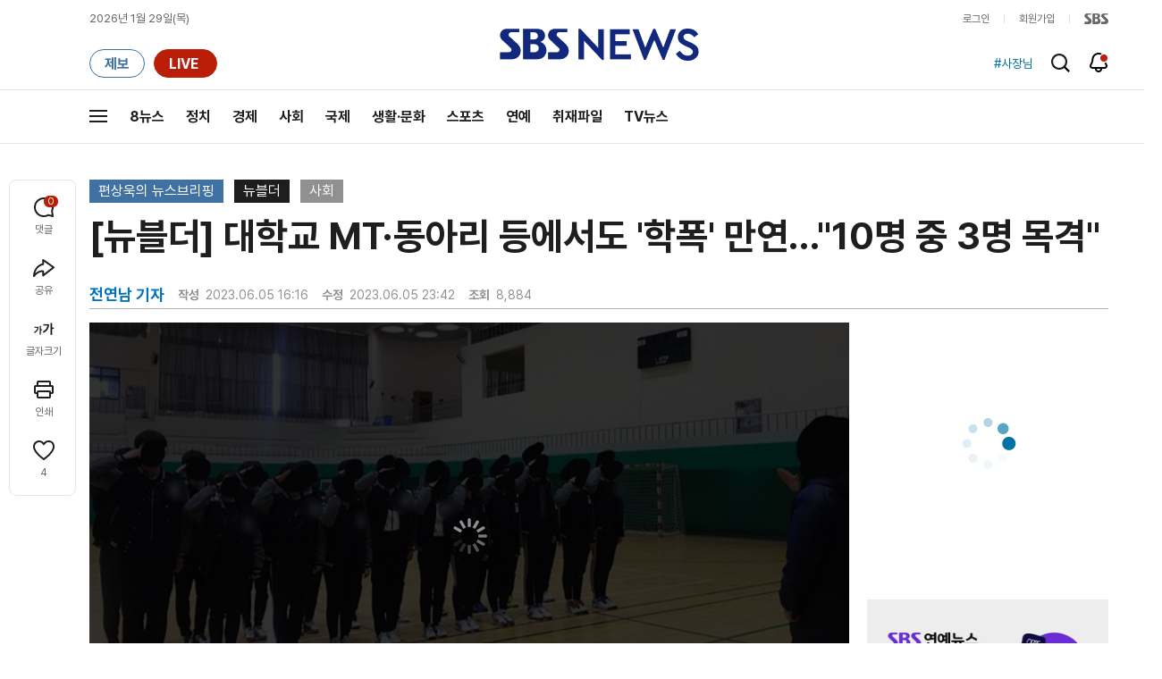

--- FILE ---
content_type: text/html;charset=UTF-8
request_url: https://news.sbs.co.kr/news/newsPlayerIframe.do?news_id=N1007217782&type=NEWS&plink=SBSNEWS&autoplay=Y&playmode=&NoAD=N&vodId=
body_size: 6046
content:
<!DOCTYPE html>
<html lang="ko">
<head>
	<meta charset="utf-8" />
	<meta http-equiv="X-UA-Compatible" content="IE=edge" />
	<title>[뉴블더] 대학교 MT&middot;동아리 등에서도 &#39;학폭&#39; 만연&hellip;&#34;10명 중 3명 목격&#34; | SBS 뉴스 PLAYER</title>
	<meta name="viewport" content="width=device-width, initial-scale=1.0, maximum-scale=1.0, minimum-scale=1.0, user-scalable=no">
	<link rel="preload" type="text/css" href="/css/news_player.css" as="style" onload="this.onload=null;this.rel='stylesheet'">
	<meta name="keywords" content="SBS 뉴스, SBS, 에스비에스, 동영상, Video, Player">
	<meta name="description" content="학교 폭력은 보통 초중고 시절 벌어진다고 생각하시죠. 하지만 대학에서도 이 전통과 관례라는 탈을 썼을 뿐, 후배에게 기합을 주고 괴롭히는 등의 학교 폭력이 근절되지 않고 있습니다.">
	<meta name="robots" content="noindex,indexifembedded">
	
	<link rel="shortcut icon" href="https://news.sbs.co.kr/favicon.ico" type="image/x-icon">
	<link rel="icon" href="https://news.sbs.co.kr/favicon_32x32.png" sizes="32x32"><link rel="icon" href="https://news.sbs.co.kr/favicon_48x48.png" sizes="48x48"><link rel="icon" href="https://news.sbs.co.kr/favicon_96x96.png" sizes="96x96"><link rel="icon" href="https://news.sbs.co.kr/favicon_144x144.png" sizes="144x144">	

	<link rel="preconnect" href="https://img.sbs.co.kr" crossorigin="anonymous">
	<link rel="preconnect" href="https://static.sbsdlab.co.kr" crossorigin="anonymous">
	<link rel="preconnect" href="https://api-gw.sbsdlab.co.kr" crossorigin="anonymous">


	<link rel="canonical" href="https://news.sbs.co.kr/news/newsPlayerIframe.do?news_id=N1007217782">
	
	<!-- facebook S -->
	<meta property="og:type" content="video">
	<meta property="og:site_name" content="SBS 뉴스">
	<meta property="og:title" content="[뉴블더] 대학교 MT&middot;동아리 등에서도 &#39;학폭&#39; 만연&hellip;&#34;10명 중 3명 목격&#34;">
	<meta property="og:description" content="학교 폭력은 보통 초중고 시절 벌어진다고 생각하시죠. 하지만 대학에서도 이 전통과 관례라는 탈을 썼을 뿐, 후배에게 기합을 주고 괴롭히는 등의 학교 폭력이 근절되지 않고 있습니다.">
	<meta property="og:site" content="https://news.sbs.co.kr/news/endPage.do?news_id=N1007217782">
	<meta property="og:url" content="https://news.sbs.co.kr/news/endPage.do?news_id=N1007217782">
	<meta property="og:image" content="https://img.sbs.co.kr/newimg/news/20230605/201792082_1280.jpg">
	<!-- facebook E -->
	
	<!-- twitter S -->
	<meta name="twitter:site" content="@SBS8NEWS">
	<meta name="twitter:creator" content="@SBS8NEWS">
	<meta name="twitter:url" content="https://news.sbs.co.kr/news/endPage.do?news_id=N1007217782">
	<meta name="twitter:image" content="https://img.sbs.co.kr/newimg/news/20230605/201792082_1280.jpg">
	<meta name="twitter:title" content='[뉴블더] 대학교 MT&middot;동아리 등에서도 &#39;학폭&#39; 만연&hellip;&#34;10명 중 3명 목격&#34;'>
	<meta name="twitter:description" content="학교 폭력은 보통 초중고 시절 벌어진다고 생각하시죠. 하지만 대학에서도 이 전통과 관례라는 탈을 썼을 뿐, 후배에게 기합을 주고 괴롭히는 등의 학교 폭력이 근절되지 않고 있습니다.">
	<!-- twitter E -->
	
	<link rel="preload" as="script" href="https://static.sbsdlab.co.kr/common/util/vue-2.5.13.min.js">
	<link rel="preload" as="script" href="https://static.sbsdlab.co.kr/common/axios/axios.min.js">
	<link rel="preload" as="script" href="/js/news-player/player.polyfill.js">
	<link rel="preload" as="image" href="https://img.sbs.co.kr/newimg/news/20230605/201792082_95.jpg"><link rel="preload" as="image" href="https://img.sbs.co.kr/newimg/news/20230605/201792082_700.jpg">
	
	
	<script type="application/ld+json">
	{
		"@context": "https://schema.org",
		"@type": "VideoObject",
		"@id": "https://news.sbs.co.kr/news/endPage.do?news_id=N1007217782#video",
		"name": "[뉴블더] 대학교 MT·동아리 등에서도 '학폭' 만연…\"10명 중 3명 목격\"",
		"description": "학교 폭력은 보통 초중고 시절 벌어진다고 생각하시죠. 하지만 대학에서도 이 전통과 관례라는 탈을 썼을 뿐, 후배에게 기합을 주고 괴롭히는 등의 학교 폭력이 근절되지 않고 있습니다.",
 		"inLanguage": "ko-KR",
		"contentRating": "전체 이용가",
		"genre": "뉴스",
  		"mainEntityOfPage": {
    		"@id": "https://news.sbs.co.kr/news/endPage.do?news_id=N1007217782"
		},
		"isPartOf": {
    		"@type": "NewsArticle",
    		"@id": "https://news.sbs.co.kr/news/endPage.do?news_id=N1007217782"
		},
      	"potentialAction" : {
     	   "@type": "SeekToAction","target":"https://news.sbs.co.kr/news/endPage.do?news_id=N1007217782&t={seek_to_second_number}"
     	   ,"startOffset-input": "required name=seek_to_second_number"
     	 },
		"thumbnailUrl": [
			"https://img.sbs.co.kr/newimg/news/20230605/201792082.jpg",
			"https://img.sbs.co.kr/newimg/news/20230605/201792082_1280.jpg",
			"https://img.sbs.co.kr/newimg/news/20230605/201792082_700.jpg",
			"https://img.sbs.co.kr/newimg/news/20230605/201792082_500.jpg",
			"https://img.sbs.co.kr/newimg/news/20230605/201792082_16v9.jpg",
			"https://img.sbs.co.kr/newimg/news/20230605/201792082_1v1.jpg"
		],
		"uploadDate": "2023-06-05T16:16:00+09:00",
		"duration": "PT2M3S",
 		"playerType": "HTML5",
	
 		"bitrate": "6Mbps","videoFrameSize": "1920x1080","height": 1080,"width": 1920,
	
			"publisher": {
					"@type": "Organization",
			    	"name": "SBS 뉴스",
					"url": "https://news.sbs.co.kr/",
			    	"logo":{
			      		"@type": "ImageObject",
			      		"url": "https://img.sbs.co.kr/news/logo/ios-1024x1024.png",
			   		    "width": 1024,
			  			"height": 1024
			    	},
					"contactPoint": {
    					"@type": "ContactPoint","telephone" : "+82-2-1577-1003","contactType": "Customer service"
  					}
			  },

		"embedUrl": "https://news.sbs.co.kr/news/player.do?newsId=N1007217782",
				
		"interactionStatistic": [
			{
				"@type": "InteractionCounter",
				 "interactionType": { "@type": "WatchAction" },
				"userInteractionCount": 8884
			}
		],

		"regionsAllowed":"AD,AE,AF,AG,AI,AL,AM,AO,AQ,AR,AS,AT,AU,AW,AX,AZ,BA,BB,BD,BE,BF,BG,BH,BI,BJ,BL,BM,BN,BO,BQ,BR,BS,BT,BV,BW,BY,BZ,CA,CC,CD,CF,CG,CH,CI,CK,CL,CM,CN,CO,CR,CU,CV,CW,CX,CY,CZ,DE,DJ,DK,DM,DO,DZ,EC,EE,EG,EH,ER,ES,ET,FI,FJ,FK,FM,FO,FR,GA,GB,GD,GE,GF,GG,GH,GI,GL,GM,GN,GP,GQ,GR,GS,GT,GU,GW,GY,HK,HM,HN,HR,HT,HU,ID,IE,IL,IM,IN,IO,IQ,IR,IS,IT,JE,JM,JO,JP,KE,KG,KH,KI,KM,KN,KP,KR,KW,KY,KZ,LA,LB,LC,LI,LK,LR,LS,LT,LU,LV,LY,MA,MC,MD,ME,MF,MG,MH,MK,ML,MM,MN,MO,MP,MQ,MR,MS,MT,MU,MV,MW,MX,MY,MZ,NA,NC,NE,NF,NG,NI,NL,NO,NP,NR,NU,NZ,OM,PA,PE,PF,PG,PH,PK,PL,PM,PN,PR,PS,PT,PW,PY,QA,RE,RO,RS,RU,RW,SA,SB,SC,SD,SE,SG,SH,SI,SJ,SK,SL,SM,SN,SO,SR,SS,ST,SV,SX,SY,SZ,TC,TD,TF,TG,TH,TJ,TK,TL,TM,TN,TO,TR,TT,TV,TW,TZ,UA,UG,UM,US,UY,UZ,VA,VC,VE,VG,VI,VN,VU,WF,WS,YE,YT,ZA,ZM,ZW"
	}
	</script>
	
</head>

<body oncontextmenu="return false;">
	<h1 style="display:none">[뉴블더] 대학교 MT&middot;동아리 등에서도 &#39;학폭&#39; 만연&hellip;&#34;10명 중 3명 목격&#34;</h1>
	<h2 style="display:none">SBS 뉴스</h2>
	
		<div id="app"></div>
		
	
	

<style>
	#map { height: 100%;  position: relative; }
	
		video::-internal-media-controls-download-button {display:none;}video::-webkit-media-controls-enclosure {overflow:hidden;}
	
	.ec_spot_play_v2 { opacity: 0; }.bounce-fade { animation: bounce-fade .7s; }@keyframes bounce-fade {0% {transform: scale(1);opacity: .8;}100% {transform: scale(1.5);opacity: 0;}}
</style>

<script src="/js/news-player/player.polyfill.js"></script>

<script src="https://static.sbsdlab.co.kr/common/util/vue-2.5.13.min.js"></script>

<script src="https://static.sbsdlab.co.kr/common/axios/axios.min.js"></script>

<script src="https://static.sbsdlab.co.kr/common/util/jquery-3.7.1.min.js" ></script>

<script>
	// 해당 영상존재 기사 아이디 정의
	let cid = 'N1007217782';
	let options;
	let player;
	
	// 1단계 : player를 담은 함수
	function loadPlayer(){
		
		// 2단계 : 실제 player에 대한 정보 데이터 정의
		options= JSON.parse('{"SCHEMA_TITLE":"[뉴블더] 대학교 MT·동아리 등에서도 \u0026#39;학폭\u0026#39; 만연…\\\"10명 중 3명 목격\\\"","VOD_FILE":"aw2306c50002460010","NEWS_CATEGORY":"N1","adtid":"2aca693ec7e3c9d7a99ed616538e6445","VP9_720P":"aw2306c50002460037","NEWS_IMAGE":"http://img.sbs.co.kr/newimg/news/20230605/201792082.jpg","REPLAY_PRG_ID":"RN","definitionList":[{"DEFINITION":"AUDIO","CODEC":"MP3","MEDIA_URL":"https://voddown.sbs.co.kr/msbsnews2/newsmedia/aw/2306/aw2306c50002460032.mp3?token\u003deyJ0eXAiOiJKV1QiLCJhbGciOiJIUzI1NiJ9.eyJkdXJhdGlvbiI6LTEsInBhdGgiOiIvbXNic25ld3MyL25ld3NtZWRpYS9hdy8yMzA2L2F3MjMwNmM1MDAwMjQ2MDAzMi5tcDMiLCJleHAiOjE3Njk2NzY2Njd9.w84VeC1rnPAHAVbIMJls0VLxDwpHItw19TL372CS7Aw","VOD_ID":"aw2306c50002460032"},{"DEFINITION":"360P","CODEC":"AVC","MEDIA_URL":"https://voddown.sbs.co.kr/msbsnews2/newsmedia/aw/2306/aw2306c50002460033.mp4?token\u003deyJ0eXAiOiJKV1QiLCJhbGciOiJIUzI1NiJ9.eyJkdXJhdGlvbiI6LTEsInBhdGgiOiIvbXNic25ld3MyL25ld3NtZWRpYS9hdy8yMzA2L2F3MjMwNmM1MDAwMjQ2MDAzMy5tcDQiLCJleHAiOjE3Njk2NzY2Njd9.jghiO-rgxxx-ZYOlFN1Bov0qdHoAJ_zkQAt-LAQxqjQ","VOD_ID":"aw2306c50002460033"},{"DEFINITION":"480P","CODEC":"AVC","MEDIA_URL":"https://voddown.sbs.co.kr/msbsnews2/newsmedia/aw/2306/aw2306c50002460034.mp4?token\u003deyJ0eXAiOiJKV1QiLCJhbGciOiJIUzI1NiJ9.eyJkdXJhdGlvbiI6LTEsInBhdGgiOiIvbXNic25ld3MyL25ld3NtZWRpYS9hdy8yMzA2L2F3MjMwNmM1MDAwMjQ2MDAzNC5tcDQiLCJleHAiOjE3Njk2NzY2Njd9.NbO5CiYKXTaL0SxgFn8_hRuhq2zenkMukH34TITk3GU","VOD_ID":"aw2306c50002460034"},{"DEFINITION":"720P","CODEC":"AVC","MEDIA_URL":"https://voddown.sbs.co.kr/msbsnews2/newsmedia/aw/2306/aw2306c50002460035.mp4?token\u003deyJ0eXAiOiJKV1QiLCJhbGciOiJIUzI1NiJ9.eyJkdXJhdGlvbiI6LTEsInBhdGgiOiIvbXNic25ld3MyL25ld3NtZWRpYS9hdy8yMzA2L2F3MjMwNmM1MDAwMjQ2MDAzNS5tcDQiLCJleHAiOjE3Njk2NzY2Njd9.GwLjoqdi2x64Qqf-7GFd0ULVIk7BlMOSP5tfjdE68lE","VOD_ID":"aw2306c50002460035"},{"DEFINITION":"1080P","CODEC":"AVC","MEDIA_URL":"https://voddown.sbs.co.kr/msbsnews2/newsmedia/aw/2306/aw2306c50002460010.mp4?token\u003deyJ0eXAiOiJKV1QiLCJhbGciOiJIUzI1NiJ9.eyJkdXJhdGlvbiI6LTEsInBhdGgiOiIvbXNic25ld3MyL25ld3NtZWRpYS9hdy8yMzA2L2F3MjMwNmM1MDAwMjQ2MDAxMC5tcDQiLCJleHAiOjE3Njk2NzY2Njd9.4P8bCfnwY2CcAOTh5ESIvNaiZ8uTfKXgkr-nZzKzaSE","VOD_ID":"aw2306c50002460010"}],"SHARE_URL":"https://news.sbs.co.kr/news/endPage.do?news_id\u003dN1007217782","currentSecond":"","cssClass":"pc","VOD_ID":"50002460010","SERVICE_NAME":"SBS 뉴스","reqtime":"20260129165107","HVC1_720P":"aw2306c50002460826","defaultVodExt":".mp4","autoplay":"Y","VIEW_CNT":8884,"VOD_480P":"aw2306c50002460034","plink":"SBSNEWS","defaultVodId":"aw2306c50002460035","VOD_DURATION":"123","smrLogPlatform":"PCWEB","VOD_720P":"aw2306c50002460035","PLAYER_IMG_300":"//img.sbs.co.kr/newimg/news/20230605/201792082_300.jpg","VOD_1080P":"aw2306c50002460010","PLAYER_IMG_500":"//img.sbs.co.kr/newimg/news/20230605/201792082_500.jpg","PLAYER_IMG_700":"//img.sbs.co.kr/newimg/news/20230605/201792082_700.jpg","PLAYER_IMG_1v1":"//img.sbs.co.kr/newimg/news/20230605/201792082_1v1.jpg","playerMode":"DEFAULT","PLAYER_IMG_141":"//img.sbs.co.kr/newimg/news/20230605/201792082_141.jpg","PLAYER_IMG_16v9":"//img.sbs.co.kr/newimg/news/20230605/201792082_16v9.jpg","platform":"PC","ALTERNATE_URL":"https://mnews.sbs.co.kr/news/endPage.do?newsId\u003dN1007217782","isDomesticYn":"N","NEWS_ID":"N1007217782","PLAYER_IMAGE":"//img.sbs.co.kr/newimg/news/20230605/201792082_700.jpg","AOD":"aw2306c50002460032","browserKey":"f178979f39b66c808ac7541287912846","SCHEMA_DATE":"2023-06-05T16:16:00+09:00","VOD_360P":"aw2306c50002460033","hasAD":"Y","SCHEMA_DURATION":"PT2M3S","VOD_BLOCK":"N","defaultVodDefinition":"720P","TWITTER_ID":"SBS8NEWS","CORNERID":"10000000332","REPLAYSVRDATE":"20230605","SCHEMA_CONTENT":"학교 폭력은 보통 초중고 시절 벌어진다고 생각하시죠. 하지만 대학에서도 이 전통과 관례라는 탈을 썼을 뿐, 후배에게 기합을 주고 괴롭히는 등의 학교 폭력이 근절되지 않고 있습니다.","NEWS_SECTION":"03","PLAYER_IMG_95":"//img.sbs.co.kr/newimg/news/20230605/201792082_95.jpg","jumpingList":[{"TIME":"22","THUMBNAIL":"https://img.sbsnews.co.kr/thumb/SBSNEWS/2306/aw2306c50002460010_22_320x180.jpg"},{"TIME":"42","THUMBNAIL":"https://img.sbsnews.co.kr/thumb/SBSNEWS/2306/aw2306c50002460010_42_320x180.jpg"},{"TIME":"62","THUMBNAIL":"https://img.sbsnews.co.kr/thumb/SBSNEWS/2306/aw2306c50002460010_62_320x180.jpg"},{"TIME":"83","THUMBNAIL":"https://img.sbsnews.co.kr/thumb/SBSNEWS/2306/aw2306c50002460010_83_320x180.jpg"},{"TIME":"104","THUMBNAIL":"https://img.sbsnews.co.kr/thumb/SBSNEWS/2306/aw2306c50002460010_104_320x180.jpg"}],"LEAD_SUMMERY":"학교 폭력은 보통 초중고 시절 벌어진다고 생각하시죠. 하지만 대학에서도 이 전통과 관례라는 탈을 썼을 뿐, 후배에게 기합을 주고 괴롭히는 등의 학교 폭력이 근절되지 않고 있습니다.","vodId":"","AMPHTML_URL":"https://news.sbs.co.kr/amp/news.amp?news_id\u003dN1007217782","userIp":"18.221.188.83","TITLE":"[뉴블더] 대학교 MT·동아리 등에서도 \u0026#39;학폭\u0026#39; 만연…\u0026#34;10명 중 3명 목격\u0026#34;","cooper":"","VOD_EXT":"mp4","PLAYER_IMG_1280":"//img.sbs.co.kr/newimg/news/20230605/201792082_1280.jpg"}') || {};
		
		// 3단계 : newsPlayer 정의
		player = newsPlayer('#app', options);
	
		debounce(() => {
			$(".ec_spot_img").each(function() {	
				let dataSrcset = $(this).attr("data-srcset");	
				if (dataSrcset !== null) {	
					$(this).attr("srcset", dataSrcset);	
				}
			});
		}, 500)();
		
		debounce(() => {
			
			if ('mediaSession' in navigator) {
				navigator.mediaSession.metadata = new MediaMetadata({
					title: htmlDecode(options.TITLE),
					artist: 'SBS 뉴스',
					album: 'SBS 뉴스',
					artwork: [
						{ src: options.PLAYER_IMG_1v1, sizes: '640x640', type: 'image/jpeg' },
						{ src: options.PLAYER_IMG_16v9, sizes: '640x360', type: 'image/jpeg' },
						{ src: options.PLAYER_IMG_1280, sizes: '1280x720', type: 'image/jpeg' }
					]
				});
	
				navigator.mediaSession.setActionHandler('play', function() {
				  $('.videoplayer')[0].play(); // jQuery로 video 요소 선택 및 재생
				});
	
				navigator.mediaSession.setActionHandler('pause', function() {
				  $('.videoplayer')[0].pause(); // jQuery로 video 요소 선택 및 일시 정지
				});
	
				navigator.mediaSession.setActionHandler('seekbackward', function() {
				  $('.videoplayer')[0].currentTime -= 10; // jQuery로 video 요소 선택 및 10초 뒤로 감기
				});
	
				navigator.mediaSession.setActionHandler('seekforward', function() {
				  $('.videoplayer')[0].currentTime += 10; // jQuery로 video 요소 선택 및 10초 앞으로 감기
				});
				
				navigator.mediaSession.setActionHandler('previoustrack', function() {
					// 이전 트랙 로직
				});
				navigator.mediaSession.setActionHandler('nexttrack', function() {
					// 다음 트랙 로직
				});
			}
			
			setPIPPlayingVideo();
			
		}, 500)();
		
		debounce(() => {
			$(".recommand_img").each(function() {
				const dataSrc2 = $(this).attr("data-src");
				if (dataSrc2) {
					$(this).attr("src", dataSrc2);
				}
			});
			$(".jump_img").each(function() {
				const dataSrc1 = $(this).attr("data-src");
				if (dataSrc1) {
					$(this).attr("src", dataSrc1);
				}
			});
		}, 3000)();
	};
	
	function setPIPPlayingVideo(){
		$(document).on('visibilitychange', function() {
			// 2025.01.20.김요한.수정 - 코드 개선
			if (document.visibilityState === 'hidden' && document.pictureInPictureElement) {
				// 페이지가 백그라운드로 이동했고 PIP 모드가 활성화된 경우
				// 필요하다면 추가적인 작업 수행 (예: PIP 모드 상태 저장)
				console.log("페이지 백그라운드, PIP 유지");
			} else if (document.visibilityState === 'visible' && document.pictureInPictureElement) {
				// 페이지가 다시 포그라운드로 전환되었고 PIP 모드가 활성화된 경우, PIP 모드 종료
				try {
					document.exitPictureInPicture().then(() => {
						console.log("Exited Picture-in-Picture mode");
						pipEnabled = false; // PIP 모드 비활성화
					}).catch(error => {
						console.error("Error exiting Picture-in-Picture mode:", error);
					});
				} catch (error) {
					console.error("Failed to exit Picture-in-Picture mode:", error);
				}
			}
		});
	}
	
	function htmlDecode(input) {
		const doc = new DOMParser().parseFromString(input, "text/html");
		return doc.documentElement.textContent;
	}
	
	//디바운스 함수 정의: 주어진 시간 이후에 함수 실행 [일정 시간 경과 전 이벤트 발생 타이머 초기화 : 남은 시간 늘어남]
	function debounce(func, delay) {
		let timerId;
		return function(...args) {
			clearTimeout(timerId);
			timerId = setTimeout(() => func.apply(this, args), delay);
		};
	}
</script>


<script src="/js/news-player/player.lib.js"></script>
<script src="/js/news-player/player.service.js"></script>
<script src="/js/news-player/player.store.js"></script> 
<script src="/js/news-player/player.component.js"></script>
<script src="/js/news-player/player.integratedAd.js"></script>

<script src="/js/news-player/player.adInfoUrlList.js"></script>
<script asnyc src="/js/news-player/player.app.js" onload="setTimeout(()=>{loadPlayer();},200)"></script>


<script>
	window.dataLayer = window.dataLayer || [];
	function gtag(){dataLayer.push(arguments);}
	function gconfigload(){
		try{
			if (["googlebot", "yeti", "lighthouse","moto g power"].some(agent => navigator.userAgent.toLowerCase().includes(agent))) {
			    return;
			}
		}catch(e){}
		
		const gascript = document.createElement('script');
		gascript.src = "https://www.googletagmanager.com/gtag/js?id=G-NLL4YBNFGD";
		gascript.async = true;
		gascript.onload = function() {setTimeout(()=>{gaload()},10);};
		document.head.appendChild(gascript);
	}
	
	function gaload(){
		var [_, __, gconf={}] = gtagConfig('G-NLL4YBNFGD');
		gtag('js', new Date());gtag('config', 'G-NLL4YBNFGD',{
			'custom_map': {
			
			'dimension4':'NewsPlayer'
			
			},
			...gconf
		});	
	}
</script><script async defer src="https://static.sbsdlab.co.kr/common/gtag/gtag-news-config.js" onload="setTimeout(()=>{gconfigload()},100);"></script>
</body>
</html>

--- FILE ---
content_type: text/html; charset=utf-8
request_url: https://www.google.com/recaptcha/api2/aframe
body_size: 267
content:
<!DOCTYPE HTML><html><head><meta http-equiv="content-type" content="text/html; charset=UTF-8"></head><body><script nonce="_OiEt19_WEK-yKPnK7XfRQ">/** Anti-fraud and anti-abuse applications only. See google.com/recaptcha */ try{var clients={'sodar':'https://pagead2.googlesyndication.com/pagead/sodar?'};window.addEventListener("message",function(a){try{if(a.source===window.parent){var b=JSON.parse(a.data);var c=clients[b['id']];if(c){var d=document.createElement('img');d.src=c+b['params']+'&rc='+(localStorage.getItem("rc::a")?sessionStorage.getItem("rc::b"):"");window.document.body.appendChild(d);sessionStorage.setItem("rc::e",parseInt(sessionStorage.getItem("rc::e")||0)+1);localStorage.setItem("rc::h",'1769673073319');}}}catch(b){}});window.parent.postMessage("_grecaptcha_ready", "*");}catch(b){}</script></body></html>

--- FILE ---
content_type: text/plain;charset=utf-8
request_url: https://api-gw.sbsdlab.co.kr/v1/news_front_api/recommandvideo/?newsId=N1007217782
body_size: 1896
content:
{"list":[{"thumb":{"small":"//img.sbs.co.kr/newimg/news/20260128/202151295_300.jpg","large":"//img.sbs.co.kr/newimg/news/20260128/202151295_1280.jpg","origin":"//img.sbs.co.kr/newimg/news/20260128/202151295_300.jpg","medium":"//img.sbs.co.kr/newimg/news/20260128/202151295_500.jpg"},"resource":{"mediaurl":""},"section":"90","program":{"corporator":"SBS","programtitle":"","programid":""},"playtime":"","synopsis":"","mediaid":"N1008420511","title":"\"경비원인 아버지가 받은 선물\"…처참한 상태 \u0027경악\u0027","regdatetime":"2026-01-28 08:09:41","content":{"contentid":"","contenttitle":"","contentnumber":0,"cornerid":""},"broaddate":"","searchkeyword":[],"viewcount":42962,"_id":"","channelid":"S01","sectionname":"뉴스","hashtag":[]},{"thumb":{"small":"//img.sbs.co.kr/newimg/news/20260126/202150766_300.jpg","large":"//img.sbs.co.kr/newimg/news/20260126/202150766_1280.jpg","origin":"//img.sbs.co.kr/newimg/news/20260126/202150766_300.jpg","medium":"//img.sbs.co.kr/newimg/news/20260126/202150766_500.jpg"},"resource":{"mediaurl":""},"section":"90","program":{"corporator":"SBS","programtitle":"","programid":""},"playtime":"","synopsis":"","mediaid":"N1008418756","title":"이웃 할머니 성폭행 시도…범인은 76세 할아버지","regdatetime":"2026-01-26 19:52:45","content":{"contentid":"","contenttitle":"","contentnumber":0,"cornerid":""},"broaddate":"","searchkeyword":[],"viewcount":39843,"_id":"","channelid":"S01","sectionname":"뉴스","hashtag":[]},{"thumb":{"small":"//img.sbs.co.kr/newimg/news/20260128/202151278_300.jpg","large":"//img.sbs.co.kr/newimg/news/20260128/202151278_1280.jpg","origin":"//img.sbs.co.kr/newimg/news/20260128/202151278_300.jpg","medium":"//img.sbs.co.kr/newimg/news/20260128/202151278_500.jpg"},"resource":{"mediaurl":""},"section":"90","program":{"corporator":"SBS","programtitle":"","programid":""},"playtime":"","synopsis":"","mediaid":"N1008420507","title":"\"차 대지 마\"…주차장 바닥에 덕지덕지 붙여 \u0027공분\u0027","regdatetime":"2026-01-28 07:30:56","content":{"contentid":"","contenttitle":"","contentnumber":0,"cornerid":""},"broaddate":"","searchkeyword":[],"viewcount":25497,"_id":"","channelid":"S01","sectionname":"뉴스","hashtag":[]},{"thumb":{"small":"//img.sbs.co.kr/newimg/news/20260127/202150975_300.jpg","large":"//img.sbs.co.kr/newimg/news/20260127/202150975_1280.jpg","origin":"//img.sbs.co.kr/newimg/news/20260127/202150975_300.jpg","medium":"//img.sbs.co.kr/newimg/news/20260127/202150975_500.jpg"},"resource":{"mediaurl":""},"section":"90","program":{"corporator":"SBS","programtitle":"","programid":""},"playtime":"","synopsis":"","mediaid":"N1008419344","title":"\"까악\" 하늘 뒤덮은 시꺼먼 새떼…악취·배설물에 동네 초토화","regdatetime":"2026-01-27 10:00:28","content":{"contentid":"","contenttitle":"","contentnumber":0,"cornerid":""},"broaddate":"","searchkeyword":[],"viewcount":24576,"_id":"","channelid":"S01","sectionname":"뉴스","hashtag":[]},{"thumb":{"small":"//img.sbs.co.kr/newimg/news/20260127/202150903_300.jpg","large":"//img.sbs.co.kr/newimg/news/20260127/202150903_1280.jpg","origin":"//img.sbs.co.kr/newimg/news/20260127/202150903_300.jpg","medium":"//img.sbs.co.kr/newimg/news/20260127/202150903_500.jpg"},"resource":{"mediaurl":""},"section":"90","program":{"corporator":"SBS","programtitle":"","programid":""},"playtime":"","synopsis":"","mediaid":"N1008418977","title":"성남 이어 서울에 2호점 연다…강력 반발 예상","regdatetime":"2026-01-27 07:22:45","content":{"contentid":"","contenttitle":"","contentnumber":0,"cornerid":""},"broaddate":"","searchkeyword":[],"viewcount":23100,"_id":"","channelid":"S01","sectionname":"뉴스","hashtag":[]},{"thumb":{"small":"//img.sbs.co.kr/newimg/news/20260127/202151209_300.jpg","large":"//img.sbs.co.kr/newimg/news/20260127/202151209_1280.jpg","origin":"//img.sbs.co.kr/newimg/news/20260127/202151209_300.jpg","medium":"//img.sbs.co.kr/newimg/news/20260127/202151209_500.jpg"},"resource":{"mediaurl":""},"section":"90","program":{"corporator":"SBS","programtitle":"","programid":""},"playtime":"","synopsis":"","mediaid":"N1008420354","title":"[단독] 종편 채널 간부가…\"옷 안에 손\" 반복 성추행","regdatetime":"2026-01-27 20:45:35","content":{"contentid":"","contenttitle":"","contentnumber":0,"cornerid":""},"broaddate":"","searchkeyword":[],"viewcount":23046,"_id":"","channelid":"S01","sectionname":"뉴스","hashtag":[]},{"thumb":{"small":"//img.sbs.co.kr/newimg/news/20260128/202151298_300.jpg","large":"//img.sbs.co.kr/newimg/news/20260128/202151298_1280.jpg","origin":"//img.sbs.co.kr/newimg/news/20260128/202151298_300.jpg","medium":"//img.sbs.co.kr/newimg/news/20260128/202151298_500.jpg"},"resource":{"mediaurl":""},"section":"90","program":{"corporator":"SBS","programtitle":"","programid":""},"playtime":"","synopsis":"","mediaid":"N1008420512","title":"\"올리브영에 이어 이것도 베꼈나\"…중국서 등장한 정체","regdatetime":"2026-01-28 08:15:36","content":{"contentid":"","contenttitle":"","contentnumber":0,"cornerid":""},"broaddate":"","searchkeyword":[],"viewcount":14538,"_id":"","channelid":"S01","sectionname":"뉴스","hashtag":[]},{"thumb":{"small":"//img.sbs.co.kr/newimg/news/20260128/202151593_300.jpg","large":"//img.sbs.co.kr/newimg/news/20260128/202151593_1280.jpg","origin":"//img.sbs.co.kr/newimg/news/20260128/202151593_300.jpg","medium":"//img.sbs.co.kr/newimg/news/20260128/202151593_500.jpg"},"resource":{"mediaurl":""},"section":"90","program":{"corporator":"SBS","programtitle":"","programid":""},"playtime":"","synopsis":"","mediaid":"N1008422019","title":"고개 숙이고 바닥만…\"무죄\" 들리자 부여잡고 귓속말","regdatetime":"2026-01-28 20:19:33","content":{"contentid":"","contenttitle":"","contentnumber":0,"cornerid":""},"broaddate":"","searchkeyword":[],"viewcount":13841,"_id":"","channelid":"S01","sectionname":"뉴스","hashtag":[]},{"thumb":{"small":"//img.sbs.co.kr/newimg/news/20260129/202151718_300.jpg","large":"//img.sbs.co.kr/newimg/news/20260129/202151718_1280.jpg","origin":"//img.sbs.co.kr/newimg/news/20260129/202151718_300.jpg","medium":"//img.sbs.co.kr/newimg/news/20260129/202151718_500.jpg"},"resource":{"mediaurl":""},"section":"90","program":{"corporator":"SBS","programtitle":"","programid":""},"playtime":"","synopsis":"","mediaid":"N1008422189","title":"공포의 \u0027따귀 할머니\u0027…\"당한 아기 더 있다\" 충격 폭로","regdatetime":"2026-01-29 08:14:07","content":{"contentid":"","contenttitle":"","contentnumber":0,"cornerid":""},"broaddate":"","searchkeyword":[],"viewcount":12089,"_id":"","channelid":"S01","sectionname":"뉴스","hashtag":[]},{"thumb":{"small":"//img.sbs.co.kr/newimg/news/20260129/202151701_300.jpg","large":"//img.sbs.co.kr/newimg/news/20260129/202151701_1280.jpg","origin":"//img.sbs.co.kr/newimg/news/20260129/202151701_300.jpg","medium":"//img.sbs.co.kr/newimg/news/20260129/202151701_500.jpg"},"resource":{"mediaurl":""},"section":"90","program":{"corporator":"SBS","programtitle":"","programid":""},"playtime":"","synopsis":"","mediaid":"N1008422184","title":"\"악\" 비명 들리자 순식간에…마트 주차장서 일어난 기적","regdatetime":"2026-01-29 06:59:06","content":{"contentid":"","contenttitle":"","contentnumber":0,"cornerid":""},"broaddate":"","searchkeyword":[],"viewcount":11461,"_id":"","channelid":"S01","sectionname":"뉴스","hashtag":[]},{"thumb":{"small":"//img.sbs.co.kr/newimg/news/20260129/202151704_300.jpg","large":"//img.sbs.co.kr/newimg/news/20260129/202151704_1280.jpg","origin":"//img.sbs.co.kr/newimg/news/20260129/202151704_300.jpg","medium":"//img.sbs.co.kr/newimg/news/20260129/202151704_500.jpg"},"resource":{"mediaurl":""},"section":"90","program":{"corporator":"SBS","programtitle":"","programid":""},"playtime":"","synopsis":"","mediaid":"N1008422186","title":"\"설마 사람?\" 운전 중 \u0027경악\u0027…분노 부른 장면","regdatetime":"2026-01-29 07:10:14","content":{"contentid":"","contenttitle":"","contentnumber":0,"cornerid":""},"broaddate":"","searchkeyword":[],"viewcount":10441,"_id":"","channelid":"S01","sectionname":"뉴스","hashtag":[]},{"thumb":{"small":"//img.sbs.co.kr/newimg/news/20260127/202151207_300.jpg","large":"//img.sbs.co.kr/newimg/news/20260127/202151207_1280.jpg","origin":"//img.sbs.co.kr/newimg/news/20260127/202151207_300.jpg","medium":"//img.sbs.co.kr/newimg/news/20260127/202151207_500.jpg"},"resource":{"mediaurl":""},"section":"90","program":{"corporator":"SBS","programtitle":"","programid":""},"playtime":"","synopsis":"","mediaid":"N1008420353","title":"\u0027탈세 의혹\u0027 차은우 입 열었다…대형 로펌 선임","regdatetime":"2026-01-27 20:41:15","content":{"contentid":"","contenttitle":"","contentnumber":0,"cornerid":""},"broaddate":"","searchkeyword":[],"viewcount":9676,"_id":"","channelid":"S01","sectionname":"뉴스","hashtag":[]},{"thumb":{"small":"//img.sbs.co.kr/newimg/news/20260127/202151079_300.jpg","large":"//img.sbs.co.kr/newimg/news/20260127/202151079_1280.jpg","origin":"//img.sbs.co.kr/newimg/news/20260127/202151079_300.jpg","medium":"//img.sbs.co.kr/newimg/news/20260127/202151079_500.jpg"},"resource":{"mediaurl":""},"section":"90","program":{"corporator":"SBS","programtitle":"","programid":""},"playtime":"","synopsis":"","mediaid":"N1008419837","title":"\"의대 가야지\" 이삿짐도 기꺼이 싼다…대치동까지 술렁","regdatetime":"2026-01-27 14:51:05","content":{"contentid":"","contenttitle":"","contentnumber":0,"cornerid":""},"broaddate":"","searchkeyword":[],"viewcount":8447,"_id":"","channelid":"S01","sectionname":"뉴스","hashtag":[]},{"thumb":{"small":"//img.sbs.co.kr/newimg/news/20260128/202151612_300.jpg","large":"//img.sbs.co.kr/newimg/news/20260128/202151612_1280.jpg","origin":"//img.sbs.co.kr/newimg/news/20260128/202151612_300.jpg","medium":"//img.sbs.co.kr/newimg/news/20260128/202151612_500.jpg"},"resource":{"mediaurl":""},"section":"90","program":{"corporator":"SBS","programtitle":"","programid":""},"playtime":"","synopsis":"","mediaid":"N1008422030","title":"전국 1%에도 못 미친다…첫날부터 \"방관 중인 상황\"","regdatetime":"2026-01-28 20:54:11","content":{"contentid":"","contenttitle":"","contentnumber":0,"cornerid":""},"broaddate":"","searchkeyword":[],"viewcount":8250,"_id":"","channelid":"S01","sectionname":"뉴스","hashtag":[]},{"thumb":{"small":"//img.sbs.co.kr/newimg/news/20260128/202151591_300.jpg","large":"//img.sbs.co.kr/newimg/news/20260128/202151591_1280.jpg","origin":"//img.sbs.co.kr/newimg/news/20260128/202151591_300.jpg","medium":"//img.sbs.co.kr/newimg/news/20260128/202151591_500.jpg"},"resource":{"mediaurl":""},"section":"90","program":{"corporator":"SBS","programtitle":"","programid":""},"playtime":"","synopsis":"","mediaid":"N1008422020","title":"아내 역할만 하겠다더니…대통령보다 영향력 큰 \u0027V0\u0027","regdatetime":"2026-01-28 20:20:49","content":{"contentid":"","contenttitle":"","contentnumber":0,"cornerid":""},"broaddate":"","searchkeyword":[],"viewcount":8070,"_id":"","channelid":"S01","sectionname":"뉴스","hashtag":[]},{"thumb":{"small":"//img.sbs.co.kr/newimg/news/20260128/202151464_300.jpg","large":"//img.sbs.co.kr/newimg/news/20260128/202151464_1280.jpg","origin":"//img.sbs.co.kr/newimg/news/20260128/202151464_300.jpg","medium":"//img.sbs.co.kr/newimg/news/20260128/202151464_500.jpg"},"resource":{"mediaurl":""},"section":"90","program":{"corporator":"SBS","programtitle":"","programid":""},"playtime":"","synopsis":"","mediaid":"N1008421577","title":"\"영부인이 솔선수범 못할 망정!\" 쓴소리 하더니…김건희, 징역 1년 8개월 왜?","regdatetime":"2026-01-28 14:58:55","content":{"contentid":"","contenttitle":"","contentnumber":0,"cornerid":""},"broaddate":"","searchkeyword":[],"viewcount":7319,"_id":"","channelid":"S01","sectionname":"뉴스","hashtag":[]},{"thumb":{"small":"//img.sbs.co.kr/newimg/news/20260128/202151280_300.jpg","large":"//img.sbs.co.kr/newimg/news/20260128/202151280_1280.jpg","origin":"//img.sbs.co.kr/newimg/news/20260128/202151280_300.jpg","medium":"//img.sbs.co.kr/newimg/news/20260128/202151280_500.jpg"},"resource":{"mediaurl":""},"section":"90","program":{"corporator":"SBS","programtitle":"","programid":""},"playtime":"","synopsis":"","mediaid":"N1008420508","title":"특강 듣다 \"쉬다 올게요\"…대치동 곳곳 캠핑카","regdatetime":"2026-01-28 07:35:22","content":{"contentid":"","contenttitle":"","contentnumber":0,"cornerid":""},"broaddate":"","searchkeyword":[],"viewcount":6850,"_id":"","channelid":"S01","sectionname":"뉴스","hashtag":[]},{"thumb":{"small":"//img.sbs.co.kr/newimg/news/20260127/202150906_300.jpg","large":"//img.sbs.co.kr/newimg/news/20260127/202150906_1280.jpg","origin":"//img.sbs.co.kr/newimg/news/20260127/202150906_300.jpg","medium":"//img.sbs.co.kr/newimg/news/20260127/202150906_500.jpg"},"resource":{"mediaurl":""},"section":"90","program":{"corporator":"SBS","programtitle":"","programid":""},"playtime":"","synopsis":"","mediaid":"N1008418979","title":"\"이걸 한국인만 먹고 있었어?\"…화제 된 음식","regdatetime":"2026-01-27 07:25:48","content":{"contentid":"","contenttitle":"","contentnumber":0,"cornerid":""},"broaddate":"","searchkeyword":[],"viewcount":6709,"_id":"","channelid":"S01","sectionname":"뉴스","hashtag":[]}]}